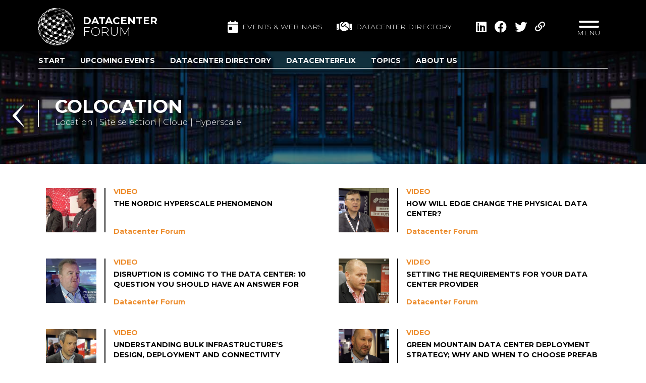

--- FILE ---
content_type: text/html; charset=UTF-8
request_url: https://www.datacenter-forum.com/topics/colocation?page=16
body_size: 10402
content:
<!DOCTYPE html>
<html lang="en" class="topics">

	<head>

		<!-- Google Tag Manager -->





		<!-- End Google Tag Manager -->

		<meta charset="utf-8">
		<meta name="viewport" content="width=device-width">

        <title>Colocation - Topics - Datacenter Forum</title>

		<link rel="apple-touch-icon" sizes="180x180" href="https://www.datacenter-forum.com/img/common/icon/apple-touch-icon.png">
		<link rel="icon" type="image/png" sizes="32x32" href="https://www.datacenter-forum.com/img/common/icon/favicon-32x32.png">
		<link rel="icon" type="image/png" sizes="16x16" href="https://www.datacenter-forum.com/img/common/icon/favicon-16x16.png">
		
		<meta name="msapplication-TileColor" content="#da532c">
		<meta name="theme-color" content="#ffffff">

		
		
		
		
					<meta property="title" content="Colocation - Topics - Datacenter Forum" />
		
		
		<script>if(!(window.Promise&&[].includes&&Object.assign&&window.Map)){document.write('<script src="https://cdn.polyfill.io/v2/polyfill.min.js"></scr'+'ipt>')}</script>

		
		
		
			<script src="/vendor/jquery/dist/jquery.min.js?id=dc5e7f18c8d36ac1d3d4"></script>
	<link rel="stylesheet" href="/vendor/galaxy/vendor/admintemplate/assets/plugins/bootstrap/css/bootstrap.min.css?id=f411c136e2bb302ada21">
	<script src="/vendor/galaxy/vendor/admintemplate/assets/plugins/bootstrap/js/bootstrap.min.js?id=3f47e8ffb395addec9f2"></script>
	<link rel="stylesheet" href="/vendor/@fortawesome/fontawesome-pro/css/all.min.css?id=21f9f9f41222c9f2acec">
	<link rel="stylesheet" href="/vendor/mmenu-js/dist/mmenu.css?id=5dfcd9c9feb2c8f90508">
	<link rel="stylesheet" href="/vendor/mburger-css/dist/mburger.css?id=76c606306697d9fcc67a">
	<script src="/vendor/owl.carousel/dist/owl.carousel.min.js?id=f416f9031fef25ae25ba"></script>
	<link rel="stylesheet" href="/vendor/owl.carousel/dist/assets/owl.carousel.min.css?id=b2752a850d44f5003662">
	<link rel="stylesheet" href="/vendor/swiper/swiper-bundle.min.css?id=2845ec55ea99279862ac">
	<link rel="stylesheet" href="/css/habitats/common.css?id=3cd00a77d96ed8ab22f4">
	<link rel="stylesheet" href="/css/habitats/website.css?id=34e13d5d585ae4f00ac3">
	<script src="/js/habitats/website/manifest.js?id=89712bc6d8c588400cae"></script>
	<script src="/js/habitats/website/vendor.js?id=14037a0e068da925b083"></script>
	<script src="/js/habitats/website/app.js?id=5945eb8bb06c4c28578c"></script>

		
                    <style>
                .oslochannel{
  background-color: #25047c;
  border: none;
  color: white;
  text-align: center;
  text-decoration: none;
  padding: 10px;
  width: 100%;
  border-radius: 5px;  display: inline-block;
  font-size: 16px;
}

.helsinkichannel{
  background-color: #cb4688;
  border: none;
  color: white;
  text-align: center;
  text-decoration: none;
  padding: 10px;
  width: 100%;
  border-radius: 5px;  display: inline-block;
  font-size: 16px;
}

.copenhagenchannel{
  background-color: #cb2f33;
  border: none;
  color: white;
  text-align: center;
  text-decoration: none;
  padding: 10px;
  width: 100%;
  border-radius: 5px;  display: inline-block;
  font-size: 16px;
}

.stockholmchannel{
  background-color: #a5c341;
  border: none;
  color: white;
  text-align: center;
  text-decoration: none;
  padding: 10px;
  width: 100%;
  border-radius: 5px;  display: inline-block;
  font-size: 16px;
}

*[class^=habitats-website-content-items-] ul {
    list-style-type: disc;
    margin-left: 1.25rem;
}

.search {
display:none;
    }

.xl\:tw-text-4xl {
    font-size: 2rem;
}

.searchIcon { display: none; }
            </style>
        
                    <!-- Google Tag Manager -->
		<script>(function(w,d,s,l,i){w[l]=w[l]||[];w[l].push({'gtm.start':
						new Date().getTime(),event:'gtm.js'});var f=d.getElementsByTagName(s)[0],
					j=d.createElement(s),dl=l!='dataLayer'?'&l='+l:'';j.async=true;j.src=
					'https://www.googletagmanager.com/gtm.js?id='+i+dl;f.parentNode.insertBefore(j,f);
			})(window,document,'script','dataLayer','GTM-PF35NWB');</script>
		<!-- End Google Tag Manager -->
        
	</head>

		<body class="galaxy::habitats-website-layouts-Main">

		<!-- Google Tag Manager (noscript) -->


		<!-- End Google Tag Manager (noscript) -->

		
		<div class="mmenu-wrap">

			<div class="wrapper" style="padding-top: 102px">

				
				<header class="galaxy::habitats-website-layouts-main-Header tw-bg-black tw-bg-opacity-75 md:tw-bg-opacity-100 tw-z-20">

	<div class="mobile-nav tw-fixed tw-top-0 tw-left-0 tw-right-0 tw-z-40 tw-bg-black md:tw-hidden tw-pt-3 tw-pb-1 tw-px-3 tw-flex tw-justify-between tw-items-center tw-w-full"
		 >

		<a class="logo tw-flex tw-flex-none tw-items-center tw-pb-3 tw-pr-4 hover:tw-no-underline tw-pr-2" href="/">
			<img class="img-fluid tw-w-12" src="/img/habitats/website/logo.svg" alt="Datacenter Forum" />
			<div class="text tw-flex tw-flex-col tw-text-white tw-pl-4 tw-uppercase">
				<span class="tw-font-bold tw-text-lg tw-m-0 tw-leading-none">Datacenter</span>
				<span class="tw-font-light tw-text-xl tw-leading-none">Forum</span>
			</div>
		</a>

		<a class="searchIcon tw-text-white tw-text-2xl tw-ml-auto tw-mr-2" href="">
			<i class="fas fa-search"></i>
		</a>

		<button type="button" class="hamburger hamburger--elastic js-hamburger mmenuToggler tw-flex tw-flex-col tw-mt-auto tw-leading-none focus:tw-outline-none" href="#second-menu">
			
			<span class="hamburger-box">
                <span class="hamburger-inner"></span>
				<span class="hamburger-outer"></span>
            </span>
		</button>

	</div>

	<div class="desktop-nav tw-fixed tw-bg-black tw-z-20 tw-top-0 tw-left-0 tw-right-0 tw-hidden md:tw-block tw-pt-4">
		<div class="tw-container md:tw-flex">

			<a class="logo tw-flex tw-items-center tw-pb-3 tw-pr-16 hover:tw-no-underline" href="/">
				<img class="img-fluid" src="/img/habitats/website/logo.svg" alt="Datacenter Forum" />
				<div class="text tw-flex tw-flex-col tw-text-white tw-pl-4 tw-uppercase">
					<span class="tw-font-bold tw-text-xl tw-m-0 tw-leading-none">Datacenter</span>
					<span class="tw-font-light tw-text-2xl tw-leading-none">Forum</span>
				</div>
			</a>

			<div class="tw-hidden lg:tw-block tw-ml-auto tw-my-auto tw-pb-3">
				<a class="tw-text-sm tw-inline-flex tw-items-center tw-text-white hover:tw-text-white hover:tw-no-underline tw-uppercase tw-mr-6" href="https://www.datacenter-forum.com/events">
					<i class="fas fa-calendar-day tw-text-2xl tw-mr-2"></i> Events & Webinars
				</a>

				<a class="tw-text-sm tw-inline-flex tw-items-center tw-text-white hover:tw-text-white hover:tw-no-underline tw-uppercase" href="https://www.datacenter-forum.com/datacenter-directory">
					<i class="fas fa-handshake tw-text-2xl tw-mr-2"></i> Datacenter directory
				</a>
			</div>

			<div class="tw-hidden md:tw-flex tw-items-center tw-ml-4 tw-mb-3 tw-pr-8">
				<ul
        class="habitats-website-layouts-main-Share tw-flex tw-items-center tw-list-none tw-bg-black tw-text-white tw-py-2 tw-px-4 tw-text-xl tw-pointer-events-auto tw-mb-0"
        data-ga-label="Theme"
        data-ga-value="Colocation">

    
    <li  class="tw-ml-4" >
        <a target="_blank" class="tw-text-white tw-text-2xl hover:tw-text-gray-500 hover:tw-no-underline fab fa-linkedin" data-ga-action="LinkedIn" href="https://www.linkedin.com/shareArticle?mini=true&amp;url=https://www.datacenter-forum.com/topics/colocation?page=16">
            <span class="tw-hidden">Share page on Linkedin</span>
        </a>
    </li>
    <li  class="tw-ml-4" >
        <a target="_blank" class="tw-text-white tw-text-2xl hover:tw-text-gray-500 hover:tw-no-underline fab fa-facebook" data-ga-action="Facebook" href="https://www.facebook.com/sharer/sharer.php?u=https://www.datacenter-forum.com/topics/colocation?page=16">
            <span class="tw-hidden">Share page on Facebook</span>
        </a>
    </li>
    <li  class="tw-ml-4" >
        <a target="_blank" class="tw-text-white tw-text-2xl hover:tw-text-gray-500 hover:tw-no-underline fab fa-twitter" data-ga-action="Twitter" href="https://twitter.com/share?url=https://www.datacenter-forum.com/topics/colocation?page=16">
            <span class="tw-hidden">Share page on Twitter</span>
        </a>
    </li>

    <li  class="tw-ml-4" >
        <a target="_blank" class="tw-text-white tw-text-md hover:tw-text-gray-500 hover:tw-no-underline tw-relative" data-ga-action="Link" href="https://www.datacenter-forum.com/topics/colocation?page=16">
            <i class="far fa-link"></i>
            <span class="tw-hidden tw-absolute tw-inline-block tw-text-white tw-py-2 tw-px-3 tw-text-sm tw-whitespace-no-wrap tw-bg-palette-lightblue tw-mr-10 success" style="margin-top: 1px; right: 100%">Link copied!</span>
        </a>
    </li>

</ul>
			</div>

			<div class="searchIcon tw-cursor-pointer tw-ml-auto md:tw-ml-0 tw-pb-3 tw-pr-8 tw-text-white tw-text-2xl tw-my-auto">
				<i class="fa fa-search"></i>
			</div>

			<button type="button" class="hamburger hamburger--elastic js-hamburger mmenuToggler tw-flex tw-flex-col" href="#second-menu">
				
				<span class="hamburger-box">
					<span class="hamburger-inner"></span>
				</span>
				<span class="tw-text-white tw-uppercase tw-text-sm">Menu</span>
			</button>

		</div>
	</div>


	<div class="dataCenter">

		<div class="slider tw--z-20">

										<div class="slide">
					<div class="img-bg-wrapper">
						<img class="img" src="/img/habitats/website/header_10_blur.jpg" alt="slider-image">
					</div>
				</div>
			
		</div>

		<div class="information tw-z-10">
			<div class="tw-container">

								<div class="tw-py-4 tw-pb-8">

											<div
        class="themeslider sticky-top tw-fixed tw-z-30 tw-w-full tw-left-0 tw-right-0 tw-bg-black tw-bg-opacity-50 tw-py-2"
        style="top: 102px">
        <div class="tw-container tw-relative">
            <div
                class="swiper1 tw-border tw-border-l-0 tw-border-r-0 tw-border-solid tw-border-t-0 tw-border-white tw-flex tw-mx-4">

                <div class="arrow tw-relative lg:tw-absolute arrowLeftWrapper">

                    <div class="swiper-button-prev arrowLeft" slot="button-prev"></div>

                </div>

                <!-- Slider main container -->
                <div class="swiper-container">
                    <!-- Additional required wrapper -->
                    <div class="swiper-wrapper">
                        <!-- Slides -->
                                                    <div class="swiper-slide" style="margin-right: 30px;">
                                <a
                                                                        class="item tw-pb-1 tw-font-bold tw-text-md tw-text-white hover:tw-text-white
                                    hover:tw-no-underline tw-uppercase
                                    
                                        "
                                    href="/">
                                    Start
                                </a>
                            </div>
                                                    <div class="swiper-slide" style="margin-right: 30px;">
                                <a
                                                                        class="item tw-pb-1 tw-font-bold tw-text-md tw-text-white hover:tw-text-white
                                    hover:tw-no-underline tw-uppercase
                                    
                                        "
                                    href="/events">
                                    Upcoming Events
                                </a>
                            </div>
                                                    <div class="swiper-slide" style="margin-right: 30px;">
                                <a
                                                                        class="item tw-pb-1 tw-font-bold tw-text-md tw-text-white hover:tw-text-white
                                    hover:tw-no-underline tw-uppercase
                                    
                                        "
                                    href="/datacenter-directory">
                                    Datacenter Directory
                                </a>
                            </div>
                                                    <div class="swiper-slide" style="margin-right: 30px;">
                                <a
                                                                        class="item tw-pb-1 tw-font-bold tw-text-md tw-text-white hover:tw-text-white
                                    hover:tw-no-underline tw-uppercase
                                    
                                        "
                                    href="/datacenterflix">
                                    DatacenterFlix
                                </a>
                            </div>
                                                    <div class="swiper-slide" style="margin-right: 30px;">
                                <a
                                                                        class="item tw-pb-1 tw-font-bold tw-text-md tw-text-white hover:tw-text-white
                                    hover:tw-no-underline tw-uppercase
                                    
                                        "
                                    href="/topics">
                                    Topics
                                </a>
                            </div>
                                                    <div class="swiper-slide" style="margin-right: 30px;">
                                <a
                                                                        class="item tw-pb-1 tw-font-bold tw-text-md tw-text-white hover:tw-text-white
                                    hover:tw-no-underline tw-uppercase
                                    
                                        "
                                    href="/about-us">
                                    About us
                                </a>
                            </div>
                        
                    </div>
                </div>

                <div class="arrow tw-relative lg:tw-absolute arrowRightWrapper">

                    <div class="swiper-button-next arrowRight" slot="button-next"></div>

                </div>
            </div>
        </div>
    </div>

    <div class="tw-mt-6 tw-mb-12"></div>

    <script>

        if (location.hash) {
            setTimeout(function () {

                window.scrollTo(0, 0);
            }, 1);
        }

    </script>


<div class="galaxy::habitats-website-partials-header-Theme news-header-wrapper tw-py-8">

    <div class="tw-flex">

        <div class="tw-w-full">

            <a href="https://www.datacenter-forum.com"
               class="tw-pointer-events-none hover:tw-no-underline">

                <div class="arrowLeft tw-relative">

                    <div class="text tw-text-white borderedLeft tw-border-white tw-pl-8 tw-flex tw-flex-nowrap tw-flex-col">
                        <h1 class="tw-uppercase tw-font-bold tw-text-4xl tw-w-full">Colocation</h1>
                        <p class="tw-w-full">Location | Site selection | Cloud | Hyperscale</p>
                        <div class="tw-w-full"></div>
                    </div>

                </div>

            </a>

        </div>

    </div>

</div>
					
					
				</div>
				
			</div>
		</div>

	</div>

</header>

				<div class="galaxy::habitats-website-layouts-main-Secondmenu tw-fixed tw-h-64 tw-w-full tw-z-30" style="display: none;">

    

    <div class="dataCenter">

        <div class="slider">

                                        <div class="slide">
                    <div class="img-bg-wrapper">
                        <img class="img" src="/img/habitats/website/header_10_blur.jpg">
                    </div>
                </div>
            
        </div>

        <div class="information">

            <div class="tw-container tw-pt-4 tw-pb-8">

                <div class="menu">

                    <nav class="galaxy::habitats-website-partials-Menu"  data-style="ul">
	<ul class="galaxy::habitats-website-partials-menu-LevelUl list-unstyled  tw-flex ">

	
	
		<li  class="tw-w-full" >

			
			<a href="/"  class="font-weight-bold tw-text-center" >
									<div class="tw-relative icon">
						<img class="img-fluid small tw-h-8 md:tw-h-16" src="/storage/media/572/ARATZ2aCFLDrQFps1yHGNHFA9JNJlrf6AoXiEDA6.png"  alt="Datacenter Forum news, knowledge, inspiration &amp; events" >
					</div>
								Start
			</a>

			
			
		</li>

	
		<li  class="tw-w-full" >

			
			<a href="/events"  class="font-weight-bold tw-text-center" >
									<div class="tw-relative icon">
						<img class="img-fluid small tw-h-8 md:tw-h-16" src="/storage/media/573/giVd4Qe8iP8MhIhS0m6CKi5z8xv2b2nYDkZocqWz.png"  alt="Data center forum Events &amp; webinars" >
					</div>
								Upcoming Events
			</a>

			
			
		</li>

	
		<li  class="tw-w-full" >

			
			<a href="/topics"  class="font-weight-bold tw-text-center" >
									<div class="tw-relative icon">
						<img class="img-fluid small tw-h-8 md:tw-h-16" src="/storage/media/574/AKh2IAuh6FpCSxm35kDOxnrZCI9sr5Zff91hueom.png"  alt="Datacenter Forum topics" >
					</div>
								Topics
			</a>

			
			
		</li>

	
		<li  class="tw-w-full" >

			
			<a href="/datacenter-directory"  class="font-weight-bold tw-text-center" >
									<div class="tw-relative icon">
						<img class="img-fluid small tw-h-8 md:tw-h-16" src="/storage/media/575/zlrV2E3dkmu6XYLCoHP1BTESrUTa827Jyd3exfLe.png"  alt="Data center directory - who&#039;s who in the datacenter industry" >
					</div>
								Datacenter Directory
			</a>

			
			
		</li>

	
		<li  class="tw-w-full" >

			
			<a href="/about-us"  class="font-weight-bold tw-text-center" >
									<div class="tw-relative icon">
						<img class="img-fluid small tw-h-8 md:tw-h-16" src="/storage/media/581/pUqGJIsa68NdaApQZJGEjTgYNFPihEHDWxmqzn91.png"  alt="about Datacenter Forum" >
					</div>
								About us
			</a>

			
			
		</li>

	
		<li  class="tw-w-full" >

			
			<a href="/training"  class="font-weight-bold tw-text-center" >
									<div class="tw-relative icon">
						<img class="img-fluid small tw-h-8 md:tw-h-16" src="/storage/media/577/wXqhXMgcUDXIZpiT6Nhk2HBE0a0MlSh403L0q5YM.png"  alt="Datacenter Forum Training" >
					</div>
								Training
			</a>

			
			
		</li>

	
		<li  class="tw-w-full" >

			
			<a href="/partner-up"  class="font-weight-bold tw-text-center" >
									<div class="tw-relative icon">
						<img class="img-fluid small tw-h-8 md:tw-h-16" src="/storage/media/578/HlCnnDlZL8ykJVyDd8oC1iCZwssUXWPu4cY3gBCq.png"  alt="Partner up" >
					</div>
								Partner up
			</a>

			
			
		</li>

	
		<li  class="tw-w-full" >

			
			<a href="/datacenterflix"  class="font-weight-bold tw-text-center" >
									<div class="tw-relative icon">
						<img class="img-fluid small tw-h-8 md:tw-h-16" src="/storage/media/719/channel.png"  alt="Datacenter Forum video channels" >
					</div>
								DatacenterFlix
			</a>

			
			
		</li>

	
</ul>
</nav>

                    

                </div>

            </div>

        </div>

    </div>

</div>

				

				
				<div class="main">
					    <div class="habitats-website-modules-theme-Show tw-my-12">

        <div class="tw-container">

            
                <div class="itemGrid tw-grid tw-grid-cols-1 lg:tw-grid-cols-2">

                                            <div class="item small">

                            <div class="hover:tw-no-underline hover:tw-shadow-sm">

                                <div class="galaxy::habitats-website-partials-ContentItem small contentItem tw-h-full tw-flex tw-flex-col ">

    
            <div class="tw-pb-4 tw-px-4">

    <div class="gridLayout tw-items-start tw-mb-4 tw-block hover:tw-text-black tw-text-black hover:tw-no-underline">

        <a class="tw-block tw-h-0 tw-mr-4 tw-pl-25 tw-pt-22 tw-relative tw-w-0"
           href="/datacenter-forum/the-nordic-hyperscale-phenomenon">

            
                
                    <img
            class="galaxy::common-Media lazyload tw-max-w-full tw-max-h-full contain tw-absolute tw-w-full tw-h-full tw-object-cover tw-object-center tw-inset-0"

            data-sizes="auto"
            data-srcset="https://www.datacenter-forum.com/storage/media/466/responsive-images/d5d5c3ccb0fa1ff3d4079ca64f663a89c2a3f1d1___medialibrary_original_1920_1080.jpg 1920w 1080h, https://www.datacenter-forum.com/storage/media/466/responsive-images/d5d5c3ccb0fa1ff3d4079ca64f663a89c2a3f1d1___medialibrary_original_1717_965.jpg 1717w 965h, https://www.datacenter-forum.com/storage/media/466/responsive-images/d5d5c3ccb0fa1ff3d4079ca64f663a89c2a3f1d1___medialibrary_original_1536_864.jpg 1536w 864h, https://www.datacenter-forum.com/storage/media/466/responsive-images/d5d5c3ccb0fa1ff3d4079ca64f663a89c2a3f1d1___medialibrary_original_1373_772.jpg 1373w 772h, https://www.datacenter-forum.com/storage/media/466/responsive-images/d5d5c3ccb0fa1ff3d4079ca64f663a89c2a3f1d1___medialibrary_original_1228_690.jpg 1228w 690h, https://www.datacenter-forum.com/storage/media/466/responsive-images/d5d5c3ccb0fa1ff3d4079ca64f663a89c2a3f1d1___medialibrary_original_1099_618.jpg 1099w 618h, https://www.datacenter-forum.com/storage/media/466/responsive-images/d5d5c3ccb0fa1ff3d4079ca64f663a89c2a3f1d1___medialibrary_original_983_552.jpg 983w 552h, https://www.datacenter-forum.com/storage/media/466/responsive-images/d5d5c3ccb0fa1ff3d4079ca64f663a89c2a3f1d1___medialibrary_original_879_494.jpg 879w 494h, https://www.datacenter-forum.com/storage/media/466/responsive-images/d5d5c3ccb0fa1ff3d4079ca64f663a89c2a3f1d1___medialibrary_original_786_442.jpg 786w 442h, https://www.datacenter-forum.com/storage/media/466/responsive-images/d5d5c3ccb0fa1ff3d4079ca64f663a89c2a3f1d1___medialibrary_original_703_395.jpg 703w 395h, https://www.datacenter-forum.com/storage/media/466/responsive-images/d5d5c3ccb0fa1ff3d4079ca64f663a89c2a3f1d1___medialibrary_original_629_353.jpg 629w 353h, https://www.datacenter-forum.com/storage/media/466/responsive-images/d5d5c3ccb0fa1ff3d4079ca64f663a89c2a3f1d1___medialibrary_original_562_316.jpg 562w 316h, https://www.datacenter-forum.com/storage/media/466/responsive-images/d5d5c3ccb0fa1ff3d4079ca64f663a89c2a3f1d1___medialibrary_original_503_282.jpg 503w 282h, https://www.datacenter-forum.com/storage/media/466/responsive-images/d5d5c3ccb0fa1ff3d4079ca64f663a89c2a3f1d1___medialibrary_original_450_253.jpg 450w 253h, https://www.datacenter-forum.com/storage/media/466/responsive-images/d5d5c3ccb0fa1ff3d4079ca64f663a89c2a3f1d1___medialibrary_original_350_196.jpg 350w 196h, https://www.datacenter-forum.com/storage/media/466/responsive-images/d5d5c3ccb0fa1ff3d4079ca64f663a89c2a3f1d1___medialibrary_original_250_140.jpg 250w 140h, https://www.datacenter-forum.com/storage/media/466/responsive-images/d5d5c3ccb0fa1ff3d4079ca64f663a89c2a3f1d1___medialibrary_original_150_84.jpg 150w 84h, https://www.datacenter-forum.com/storage/media/466/responsive-images/d5d5c3ccb0fa1ff3d4079ca64f663a89c2a3f1d1___medialibrary_original_50_28.jpg 50w 28h"
            width="1920"
            height="1080"

            src="[data-uri]"

            draggable="false"

             alt="The Nordic Hyperscale Phenomenon"  />


                
            
        </a>

        <div class="tw-h-full tw-relative small borderedLeft tw-flex tw-flex-col tw-font-bold tw-text-lg tw-leading-6 tw-pr-2">

            <a class="tw-block tw-text-palette-orange hover:tw-text-palette-orange hover:tw-no-underline tw-uppercase tw-mb-1 tw-text-sm tw-font-bold tw-uppercase tw-pl-4"
               href="/datacenter-forum/the-nordic-hyperscale-phenomenon">
                Video
            </a>

            <a class="title tw-uppercase tw-text-xs md:tw-text-sm tw-leading-none md:tw-leading-5 tw-pl-4 tw-leading-5 tw-text-black hover:tw-text-black hover:tw-no-underline"
               href="/datacenter-forum/the-nordic-hyperscale-phenomenon">
                The Nordic Hyperscale Phenomenon
            </a>

            <a href="/datacenter-directory/datacenter-forum"
       class="company tw-pl-4 tw-inline-flex tw-mt-auto tw-mt-4 tw-text-sm tw-pr-5 tw-font-bold tw-text-palette-orange hover:tw-text-palette-orange hover:tw-no-underline tw-leading-4">
        <span>Datacenter Forum</span>
    </a>


        </div>

    </div>

</div>    
</div>
                            </div>

                        </div>
                                            <div class="item small">

                            <div class="hover:tw-no-underline hover:tw-shadow-sm">

                                <div class="galaxy::habitats-website-partials-ContentItem small contentItem tw-h-full tw-flex tw-flex-col ">

    
            <div class="tw-pb-4 tw-px-4">

    <div class="gridLayout tw-items-start tw-mb-4 tw-block hover:tw-text-black tw-text-black hover:tw-no-underline">

        <a class="tw-block tw-h-0 tw-mr-4 tw-pl-25 tw-pt-22 tw-relative tw-w-0"
           href="/datacenter-forum/how-will-edge-change-the-physical-data-center">

            
                
                    <img
            class="galaxy::common-Media lazyload tw-max-w-full tw-max-h-full contain tw-absolute tw-w-full tw-h-full tw-object-cover tw-object-center tw-inset-0"

            data-sizes="auto"
            data-srcset="https://www.datacenter-forum.com/storage/media/265/responsive-images/Derek-Webster-COP19___medialibrary_original_1920_1118.png 1920w 1118h, https://www.datacenter-forum.com/storage/media/265/responsive-images/Derek-Webster-COP19___medialibrary_original_1717_999.png 1717w 999h, https://www.datacenter-forum.com/storage/media/265/responsive-images/Derek-Webster-COP19___medialibrary_original_1536_894.png 1536w 894h, https://www.datacenter-forum.com/storage/media/265/responsive-images/Derek-Webster-COP19___medialibrary_original_1373_799.png 1373w 799h, https://www.datacenter-forum.com/storage/media/265/responsive-images/Derek-Webster-COP19___medialibrary_original_1228_715.png 1228w 715h, https://www.datacenter-forum.com/storage/media/265/responsive-images/Derek-Webster-COP19___medialibrary_original_1099_639.png 1099w 639h, https://www.datacenter-forum.com/storage/media/265/responsive-images/Derek-Webster-COP19___medialibrary_original_983_572.png 983w 572h, https://www.datacenter-forum.com/storage/media/265/responsive-images/Derek-Webster-COP19___medialibrary_original_879_511.png 879w 511h, https://www.datacenter-forum.com/storage/media/265/responsive-images/Derek-Webster-COP19___medialibrary_original_786_457.png 786w 457h, https://www.datacenter-forum.com/storage/media/265/responsive-images/Derek-Webster-COP19___medialibrary_original_703_409.png 703w 409h, https://www.datacenter-forum.com/storage/media/265/responsive-images/Derek-Webster-COP19___medialibrary_original_629_366.png 629w 366h, https://www.datacenter-forum.com/storage/media/265/responsive-images/Derek-Webster-COP19___medialibrary_original_562_327.png 562w 327h, https://www.datacenter-forum.com/storage/media/265/responsive-images/Derek-Webster-COP19___medialibrary_original_503_292.png 503w 292h, https://www.datacenter-forum.com/storage/media/265/responsive-images/Derek-Webster-COP19___medialibrary_original_450_262.png 450w 262h, https://www.datacenter-forum.com/storage/media/265/responsive-images/Derek-Webster-COP19___medialibrary_original_350_203.png 350w 203h, https://www.datacenter-forum.com/storage/media/265/responsive-images/Derek-Webster-COP19___medialibrary_original_250_145.png 250w 145h, https://www.datacenter-forum.com/storage/media/265/responsive-images/Derek-Webster-COP19___medialibrary_original_150_87.png 150w 87h, https://www.datacenter-forum.com/storage/media/265/responsive-images/Derek-Webster-COP19___medialibrary_original_50_29.png 50w 29h"
            width="1920"
            height="1118"

            src="[data-uri]"

            draggable="false"

             alt="How will Edge change the Physical Data center?"  />


                
            
        </a>

        <div class="tw-h-full tw-relative small borderedLeft tw-flex tw-flex-col tw-font-bold tw-text-lg tw-leading-6 tw-pr-2">

            <a class="tw-block tw-text-palette-orange hover:tw-text-palette-orange hover:tw-no-underline tw-uppercase tw-mb-1 tw-text-sm tw-font-bold tw-uppercase tw-pl-4"
               href="/datacenter-forum/how-will-edge-change-the-physical-data-center">
                Video
            </a>

            <a class="title tw-uppercase tw-text-xs md:tw-text-sm tw-leading-none md:tw-leading-5 tw-pl-4 tw-leading-5 tw-text-black hover:tw-text-black hover:tw-no-underline"
               href="/datacenter-forum/how-will-edge-change-the-physical-data-center">
                How will Edge change the Physical Data center?
            </a>

            <a href="/datacenter-directory/datacenter-forum"
       class="company tw-pl-4 tw-inline-flex tw-mt-auto tw-mt-4 tw-text-sm tw-pr-5 tw-font-bold tw-text-palette-orange hover:tw-text-palette-orange hover:tw-no-underline tw-leading-4">
        <span>Datacenter Forum</span>
    </a>


        </div>

    </div>

</div>    
</div>
                            </div>

                        </div>
                                            <div class="item small">

                            <div class="hover:tw-no-underline hover:tw-shadow-sm">

                                <div class="galaxy::habitats-website-partials-ContentItem small contentItem tw-h-full tw-flex tw-flex-col ">

    
            <div class="tw-pb-4 tw-px-4">

    <div class="gridLayout tw-items-start tw-mb-4 tw-block hover:tw-text-black tw-text-black hover:tw-no-underline">

        <a class="tw-block tw-h-0 tw-mr-4 tw-pl-25 tw-pt-22 tw-relative tw-w-0"
           href="/datacenter-forum/disruption-is-coming-to-the-data-center-10-question-you-should-have-an-answer-for">

            
                
                    <img
            class="galaxy::common-Media lazyload tw-max-w-full tw-max-h-full contain tw-absolute tw-w-full tw-h-full tw-object-cover tw-object-center tw-inset-0"

            data-sizes="auto"
            data-srcset="https://www.datacenter-forum.com/storage/media/238/responsive-images/Phil-Collerton___medialibrary_original_1920_1073.png 1920w 1073h, https://www.datacenter-forum.com/storage/media/238/responsive-images/Phil-Collerton___medialibrary_original_1717_959.png 1717w 959h, https://www.datacenter-forum.com/storage/media/238/responsive-images/Phil-Collerton___medialibrary_original_1536_858.png 1536w 858h, https://www.datacenter-forum.com/storage/media/238/responsive-images/Phil-Collerton___medialibrary_original_1373_767.png 1373w 767h, https://www.datacenter-forum.com/storage/media/238/responsive-images/Phil-Collerton___medialibrary_original_1228_686.png 1228w 686h, https://www.datacenter-forum.com/storage/media/238/responsive-images/Phil-Collerton___medialibrary_original_1099_614.png 1099w 614h, https://www.datacenter-forum.com/storage/media/238/responsive-images/Phil-Collerton___medialibrary_original_983_549.png 983w 549h, https://www.datacenter-forum.com/storage/media/238/responsive-images/Phil-Collerton___medialibrary_original_879_491.png 879w 491h, https://www.datacenter-forum.com/storage/media/238/responsive-images/Phil-Collerton___medialibrary_original_786_439.png 786w 439h, https://www.datacenter-forum.com/storage/media/238/responsive-images/Phil-Collerton___medialibrary_original_703_392.png 703w 392h, https://www.datacenter-forum.com/storage/media/238/responsive-images/Phil-Collerton___medialibrary_original_629_351.png 629w 351h, https://www.datacenter-forum.com/storage/media/238/responsive-images/Phil-Collerton___medialibrary_original_562_314.png 562w 314h, https://www.datacenter-forum.com/storage/media/238/responsive-images/Phil-Collerton___medialibrary_original_503_281.png 503w 281h, https://www.datacenter-forum.com/storage/media/238/responsive-images/Phil-Collerton___medialibrary_original_450_251.png 450w 251h, https://www.datacenter-forum.com/storage/media/238/responsive-images/Phil-Collerton___medialibrary_original_350_195.png 350w 195h, https://www.datacenter-forum.com/storage/media/238/responsive-images/Phil-Collerton___medialibrary_original_250_139.png 250w 139h, https://www.datacenter-forum.com/storage/media/238/responsive-images/Phil-Collerton___medialibrary_original_150_83.png 150w 83h, https://www.datacenter-forum.com/storage/media/238/responsive-images/Phil-Collerton___medialibrary_original_50_27.png 50w 27h"
            width="1920"
            height="1073"

            src="[data-uri]"

            draggable="false"

             alt="Disruption is coming to the data center: 10 question you should have an answer for"  />


                
            
        </a>

        <div class="tw-h-full tw-relative small borderedLeft tw-flex tw-flex-col tw-font-bold tw-text-lg tw-leading-6 tw-pr-2">

            <a class="tw-block tw-text-palette-orange hover:tw-text-palette-orange hover:tw-no-underline tw-uppercase tw-mb-1 tw-text-sm tw-font-bold tw-uppercase tw-pl-4"
               href="/datacenter-forum/disruption-is-coming-to-the-data-center-10-question-you-should-have-an-answer-for">
                Video
            </a>

            <a class="title tw-uppercase tw-text-xs md:tw-text-sm tw-leading-none md:tw-leading-5 tw-pl-4 tw-leading-5 tw-text-black hover:tw-text-black hover:tw-no-underline"
               href="/datacenter-forum/disruption-is-coming-to-the-data-center-10-question-you-should-have-an-answer-for">
                Disruption is coming to the data center: 10 question you should have an answer for
            </a>

            <a href="/datacenter-directory/datacenter-forum"
       class="company tw-pl-4 tw-inline-flex tw-mt-auto tw-mt-4 tw-text-sm tw-pr-5 tw-font-bold tw-text-palette-orange hover:tw-text-palette-orange hover:tw-no-underline tw-leading-4">
        <span>Datacenter Forum</span>
    </a>


        </div>

    </div>

</div>    
</div>
                            </div>

                        </div>
                                            <div class="item small">

                            <div class="hover:tw-no-underline hover:tw-shadow-sm">

                                <div class="galaxy::habitats-website-partials-ContentItem small contentItem tw-h-full tw-flex tw-flex-col ">

    
            <div class="tw-pb-4 tw-px-4">

    <div class="gridLayout tw-items-start tw-mb-4 tw-block hover:tw-text-black tw-text-black hover:tw-no-underline">

        <a class="tw-block tw-h-0 tw-mr-4 tw-pl-25 tw-pt-22 tw-relative tw-w-0"
           href="/datacenter-forum/setting-the-requirements-for-your-data-center-provider">

            
                
                    <img
            class="galaxy::common-Media lazyload tw-max-w-full tw-max-h-full contain tw-absolute tw-w-full tw-h-full tw-object-cover tw-object-center tw-inset-0"

            data-sizes="auto"
            data-srcset="https://www.datacenter-forum.com/storage/media/246/responsive-images/Seppo-Ihalainen___medialibrary_original_1920_1081.png 1920w 1081h, https://www.datacenter-forum.com/storage/media/246/responsive-images/Seppo-Ihalainen___medialibrary_original_1717_966.png 1717w 966h, https://www.datacenter-forum.com/storage/media/246/responsive-images/Seppo-Ihalainen___medialibrary_original_1536_864.png 1536w 864h, https://www.datacenter-forum.com/storage/media/246/responsive-images/Seppo-Ihalainen___medialibrary_original_1373_773.png 1373w 773h, https://www.datacenter-forum.com/storage/media/246/responsive-images/Seppo-Ihalainen___medialibrary_original_1228_691.png 1228w 691h, https://www.datacenter-forum.com/storage/media/246/responsive-images/Seppo-Ihalainen___medialibrary_original_1099_618.png 1099w 618h, https://www.datacenter-forum.com/storage/media/246/responsive-images/Seppo-Ihalainen___medialibrary_original_983_553.png 983w 553h, https://www.datacenter-forum.com/storage/media/246/responsive-images/Seppo-Ihalainen___medialibrary_original_879_494.png 879w 494h, https://www.datacenter-forum.com/storage/media/246/responsive-images/Seppo-Ihalainen___medialibrary_original_786_442.png 786w 442h, https://www.datacenter-forum.com/storage/media/246/responsive-images/Seppo-Ihalainen___medialibrary_original_703_395.png 703w 395h, https://www.datacenter-forum.com/storage/media/246/responsive-images/Seppo-Ihalainen___medialibrary_original_629_354.png 629w 354h, https://www.datacenter-forum.com/storage/media/246/responsive-images/Seppo-Ihalainen___medialibrary_original_562_316.png 562w 316h, https://www.datacenter-forum.com/storage/media/246/responsive-images/Seppo-Ihalainen___medialibrary_original_503_283.png 503w 283h, https://www.datacenter-forum.com/storage/media/246/responsive-images/Seppo-Ihalainen___medialibrary_original_450_253.png 450w 253h, https://www.datacenter-forum.com/storage/media/246/responsive-images/Seppo-Ihalainen___medialibrary_original_350_197.png 350w 197h, https://www.datacenter-forum.com/storage/media/246/responsive-images/Seppo-Ihalainen___medialibrary_original_250_140.png 250w 140h, https://www.datacenter-forum.com/storage/media/246/responsive-images/Seppo-Ihalainen___medialibrary_original_150_84.png 150w 84h, https://www.datacenter-forum.com/storage/media/246/responsive-images/Seppo-Ihalainen___medialibrary_original_50_28.png 50w 28h"
            width="1920"
            height="1081"

            src="[data-uri]"

            draggable="false"

             alt="Setting the requirements for your data center provider"  />


                
            
        </a>

        <div class="tw-h-full tw-relative small borderedLeft tw-flex tw-flex-col tw-font-bold tw-text-lg tw-leading-6 tw-pr-2">

            <a class="tw-block tw-text-palette-orange hover:tw-text-palette-orange hover:tw-no-underline tw-uppercase tw-mb-1 tw-text-sm tw-font-bold tw-uppercase tw-pl-4"
               href="/datacenter-forum/setting-the-requirements-for-your-data-center-provider">
                Video
            </a>

            <a class="title tw-uppercase tw-text-xs md:tw-text-sm tw-leading-none md:tw-leading-5 tw-pl-4 tw-leading-5 tw-text-black hover:tw-text-black hover:tw-no-underline"
               href="/datacenter-forum/setting-the-requirements-for-your-data-center-provider">
                Setting the requirements for your data center provider
            </a>

            <a href="/datacenter-directory/datacenter-forum"
       class="company tw-pl-4 tw-inline-flex tw-mt-auto tw-mt-4 tw-text-sm tw-pr-5 tw-font-bold tw-text-palette-orange hover:tw-text-palette-orange hover:tw-no-underline tw-leading-4">
        <span>Datacenter Forum</span>
    </a>


        </div>

    </div>

</div>    
</div>
                            </div>

                        </div>
                                            <div class="item small">

                            <div class="hover:tw-no-underline hover:tw-shadow-sm">

                                <div class="galaxy::habitats-website-partials-ContentItem small contentItem tw-h-full tw-flex tw-flex-col ">

    
            <div class="tw-pb-4 tw-px-4">

    <div class="gridLayout tw-items-start tw-mb-4 tw-block hover:tw-text-black tw-text-black hover:tw-no-underline">

        <a class="tw-block tw-h-0 tw-mr-4 tw-pl-25 tw-pt-22 tw-relative tw-w-0"
           href="/bulk-infrastructure/understanding-bulk-infrastructures-design-deployment-and-connectivity-strategy">

            
                
                    <img
            class="galaxy::common-Media lazyload tw-max-w-full tw-max-h-full contain tw-absolute tw-w-full tw-h-full tw-object-cover tw-object-center tw-inset-0"

            data-sizes="auto"
            data-srcset="https://www.datacenter-forum.com/storage/media/231/responsive-images/Jon-Gravak___medialibrary_original_1920_1076.png 1920w 1076h, https://www.datacenter-forum.com/storage/media/231/responsive-images/Jon-Gravak___medialibrary_original_1717_962.png 1717w 962h, https://www.datacenter-forum.com/storage/media/231/responsive-images/Jon-Gravak___medialibrary_original_1536_860.png 1536w 860h, https://www.datacenter-forum.com/storage/media/231/responsive-images/Jon-Gravak___medialibrary_original_1373_769.png 1373w 769h, https://www.datacenter-forum.com/storage/media/231/responsive-images/Jon-Gravak___medialibrary_original_1228_688.png 1228w 688h, https://www.datacenter-forum.com/storage/media/231/responsive-images/Jon-Gravak___medialibrary_original_1099_615.png 1099w 615h, https://www.datacenter-forum.com/storage/media/231/responsive-images/Jon-Gravak___medialibrary_original_983_550.png 983w 550h, https://www.datacenter-forum.com/storage/media/231/responsive-images/Jon-Gravak___medialibrary_original_879_492.png 879w 492h, https://www.datacenter-forum.com/storage/media/231/responsive-images/Jon-Gravak___medialibrary_original_786_440.png 786w 440h, https://www.datacenter-forum.com/storage/media/231/responsive-images/Jon-Gravak___medialibrary_original_703_393.png 703w 393h, https://www.datacenter-forum.com/storage/media/231/responsive-images/Jon-Gravak___medialibrary_original_629_352.png 629w 352h, https://www.datacenter-forum.com/storage/media/231/responsive-images/Jon-Gravak___medialibrary_original_562_314.png 562w 314h, https://www.datacenter-forum.com/storage/media/231/responsive-images/Jon-Gravak___medialibrary_original_503_281.png 503w 281h, https://www.datacenter-forum.com/storage/media/231/responsive-images/Jon-Gravak___medialibrary_original_450_252.png 450w 252h, https://www.datacenter-forum.com/storage/media/231/responsive-images/Jon-Gravak___medialibrary_original_350_196.png 350w 196h, https://www.datacenter-forum.com/storage/media/231/responsive-images/Jon-Gravak___medialibrary_original_250_140.png 250w 140h, https://www.datacenter-forum.com/storage/media/231/responsive-images/Jon-Gravak___medialibrary_original_150_84.png 150w 84h, https://www.datacenter-forum.com/storage/media/231/responsive-images/Jon-Gravak___medialibrary_original_50_28.png 50w 28h"
            width="1920"
            height="1076"

            src="[data-uri]"

            draggable="false"

             alt="Understanding Bulk Infrastructure’s Design, Deployment and Connectivity Strategy"  />


                
            
        </a>

        <div class="tw-h-full tw-relative small borderedLeft tw-flex tw-flex-col tw-font-bold tw-text-lg tw-leading-6 tw-pr-2">

            <a class="tw-block tw-text-palette-orange hover:tw-text-palette-orange hover:tw-no-underline tw-uppercase tw-mb-1 tw-text-sm tw-font-bold tw-uppercase tw-pl-4"
               href="/bulk-infrastructure/understanding-bulk-infrastructures-design-deployment-and-connectivity-strategy">
                Video
            </a>

            <a class="title tw-uppercase tw-text-xs md:tw-text-sm tw-leading-none md:tw-leading-5 tw-pl-4 tw-leading-5 tw-text-black hover:tw-text-black hover:tw-no-underline"
               href="/bulk-infrastructure/understanding-bulk-infrastructures-design-deployment-and-connectivity-strategy">
                Understanding Bulk Infrastructure’s Design, Deployment and Connectivity Strategy
            </a>

            <a href="/datacenter-directory/bulk-infrastructure"
       class="company tw-pl-4 tw-inline-flex tw-mt-auto tw-mt-4 tw-text-sm tw-pr-5 tw-font-bold tw-text-palette-orange hover:tw-text-palette-orange hover:tw-no-underline tw-leading-4">
        <span>Bulk Infrastructure</span>
    </a>


        </div>

    </div>

</div>    
</div>
                            </div>

                        </div>
                                            <div class="item small">

                            <div class="hover:tw-no-underline hover:tw-shadow-sm">

                                <div class="galaxy::habitats-website-partials-ContentItem small contentItem tw-h-full tw-flex tw-flex-col ">

    
            <div class="tw-pb-4 tw-px-4">

    <div class="gridLayout tw-items-start tw-mb-4 tw-block hover:tw-text-black tw-text-black hover:tw-no-underline">

        <a class="tw-block tw-h-0 tw-mr-4 tw-pl-25 tw-pt-22 tw-relative tw-w-0"
           href="/datacenter-forum/green-mountain-data-center-deployment-strategy-why-and-when-to-choose-prefab-or-traditional">

            
                
                    <img
            class="galaxy::common-Media lazyload tw-max-w-full tw-max-h-full contain tw-absolute tw-w-full tw-h-full tw-object-cover tw-object-center tw-inset-0"

            data-sizes="auto"
            data-srcset="https://www.datacenter-forum.com/storage/media/233/responsive-images/Tor-Krystian-Gyland___medialibrary_original_1920_1058.png 1920w 1058h, https://www.datacenter-forum.com/storage/media/233/responsive-images/Tor-Krystian-Gyland___medialibrary_original_1717_946.png 1717w 946h, https://www.datacenter-forum.com/storage/media/233/responsive-images/Tor-Krystian-Gyland___medialibrary_original_1536_846.png 1536w 846h, https://www.datacenter-forum.com/storage/media/233/responsive-images/Tor-Krystian-Gyland___medialibrary_original_1373_756.png 1373w 756h, https://www.datacenter-forum.com/storage/media/233/responsive-images/Tor-Krystian-Gyland___medialibrary_original_1228_676.png 1228w 676h, https://www.datacenter-forum.com/storage/media/233/responsive-images/Tor-Krystian-Gyland___medialibrary_original_1099_605.png 1099w 605h, https://www.datacenter-forum.com/storage/media/233/responsive-images/Tor-Krystian-Gyland___medialibrary_original_983_541.png 983w 541h, https://www.datacenter-forum.com/storage/media/233/responsive-images/Tor-Krystian-Gyland___medialibrary_original_879_484.png 879w 484h, https://www.datacenter-forum.com/storage/media/233/responsive-images/Tor-Krystian-Gyland___medialibrary_original_786_433.png 786w 433h, https://www.datacenter-forum.com/storage/media/233/responsive-images/Tor-Krystian-Gyland___medialibrary_original_703_387.png 703w 387h, https://www.datacenter-forum.com/storage/media/233/responsive-images/Tor-Krystian-Gyland___medialibrary_original_629_346.png 629w 346h, https://www.datacenter-forum.com/storage/media/233/responsive-images/Tor-Krystian-Gyland___medialibrary_original_562_309.png 562w 309h, https://www.datacenter-forum.com/storage/media/233/responsive-images/Tor-Krystian-Gyland___medialibrary_original_503_277.png 503w 277h, https://www.datacenter-forum.com/storage/media/233/responsive-images/Tor-Krystian-Gyland___medialibrary_original_450_247.png 450w 247h, https://www.datacenter-forum.com/storage/media/233/responsive-images/Tor-Krystian-Gyland___medialibrary_original_350_192.png 350w 192h, https://www.datacenter-forum.com/storage/media/233/responsive-images/Tor-Krystian-Gyland___medialibrary_original_250_137.png 250w 137h, https://www.datacenter-forum.com/storage/media/233/responsive-images/Tor-Krystian-Gyland___medialibrary_original_150_82.png 150w 82h, https://www.datacenter-forum.com/storage/media/233/responsive-images/Tor-Krystian-Gyland___medialibrary_original_50_27.png 50w 27h"
            width="1920"
            height="1058"

            src="[data-uri]"

            draggable="false"

             alt="Green Mountain Data Center Deployment Strategy; Why and When to Choose Prefab or Traditional"  />


                
            
        </a>

        <div class="tw-h-full tw-relative small borderedLeft tw-flex tw-flex-col tw-font-bold tw-text-lg tw-leading-6 tw-pr-2">

            <a class="tw-block tw-text-palette-orange hover:tw-text-palette-orange hover:tw-no-underline tw-uppercase tw-mb-1 tw-text-sm tw-font-bold tw-uppercase tw-pl-4"
               href="/datacenter-forum/green-mountain-data-center-deployment-strategy-why-and-when-to-choose-prefab-or-traditional">
                Video
            </a>

            <a class="title tw-uppercase tw-text-xs md:tw-text-sm tw-leading-none md:tw-leading-5 tw-pl-4 tw-leading-5 tw-text-black hover:tw-text-black hover:tw-no-underline"
               href="/datacenter-forum/green-mountain-data-center-deployment-strategy-why-and-when-to-choose-prefab-or-traditional">
                Green Mountain Data Center Deployment Strategy; Why and When to Choose Prefab or Traditional
            </a>

            <a href="/datacenter-directory/datacenter-forum"
       class="company tw-pl-4 tw-inline-flex tw-mt-auto tw-mt-4 tw-text-sm tw-pr-5 tw-font-bold tw-text-palette-orange hover:tw-text-palette-orange hover:tw-no-underline tw-leading-4">
        <span>Datacenter Forum</span>
    </a>


        </div>

    </div>

</div>    
</div>
                            </div>

                        </div>
                                            <div class="item small">

                            <div class="hover:tw-no-underline hover:tw-shadow-sm">

                                <div class="galaxy::habitats-website-partials-ContentItem small contentItem tw-h-full tw-flex tw-flex-col ">

    
            <div class="tw-pb-4 tw-px-4">

    <div class="gridLayout tw-items-start tw-mb-4 tw-block hover:tw-text-black tw-text-black hover:tw-no-underline">

        <a class="tw-block tw-h-0 tw-mr-4 tw-pl-25 tw-pt-22 tw-relative tw-w-0"
           href="/datacenter-forum/setting-the-scene-denmark-as-a-knowledge-hub-for-data-and-infrastructure">

            
                
                    <img
            class="galaxy::common-Media lazyload tw-max-w-full tw-max-h-full contain tw-absolute tw-w-full tw-h-full tw-object-cover tw-object-center tw-inset-0"

            data-sizes="auto"
            data-srcset="https://www.datacenter-forum.com/storage/media/160/responsive-images/Hansen-1___medialibrary_original_1920_1076.png 1920w 1076h, https://www.datacenter-forum.com/storage/media/160/responsive-images/Hansen-1___medialibrary_original_1717_962.png 1717w 962h, https://www.datacenter-forum.com/storage/media/160/responsive-images/Hansen-1___medialibrary_original_1536_860.png 1536w 860h, https://www.datacenter-forum.com/storage/media/160/responsive-images/Hansen-1___medialibrary_original_1373_769.png 1373w 769h, https://www.datacenter-forum.com/storage/media/160/responsive-images/Hansen-1___medialibrary_original_1228_688.png 1228w 688h, https://www.datacenter-forum.com/storage/media/160/responsive-images/Hansen-1___medialibrary_original_1099_615.png 1099w 615h, https://www.datacenter-forum.com/storage/media/160/responsive-images/Hansen-1___medialibrary_original_983_550.png 983w 550h, https://www.datacenter-forum.com/storage/media/160/responsive-images/Hansen-1___medialibrary_original_879_492.png 879w 492h, https://www.datacenter-forum.com/storage/media/160/responsive-images/Hansen-1___medialibrary_original_786_440.png 786w 440h, https://www.datacenter-forum.com/storage/media/160/responsive-images/Hansen-1___medialibrary_original_703_393.png 703w 393h, https://www.datacenter-forum.com/storage/media/160/responsive-images/Hansen-1___medialibrary_original_629_352.png 629w 352h, https://www.datacenter-forum.com/storage/media/160/responsive-images/Hansen-1___medialibrary_original_562_314.png 562w 314h, https://www.datacenter-forum.com/storage/media/160/responsive-images/Hansen-1___medialibrary_original_503_281.png 503w 281h, https://www.datacenter-forum.com/storage/media/160/responsive-images/Hansen-1___medialibrary_original_450_252.png 450w 252h, https://www.datacenter-forum.com/storage/media/160/responsive-images/Hansen-1___medialibrary_original_350_196.png 350w 196h, https://www.datacenter-forum.com/storage/media/160/responsive-images/Hansen-1___medialibrary_original_250_140.png 250w 140h, https://www.datacenter-forum.com/storage/media/160/responsive-images/Hansen-1___medialibrary_original_150_84.png 150w 84h, https://www.datacenter-forum.com/storage/media/160/responsive-images/Hansen-1___medialibrary_original_50_28.png 50w 28h"
            width="1920"
            height="1076"

            src="[data-uri]"

            draggable="false"

             alt="Setting the Scene - Denmark as a Knowledge Hub for Data and Infrastructure"  />


                
            
        </a>

        <div class="tw-h-full tw-relative small borderedLeft tw-flex tw-flex-col tw-font-bold tw-text-lg tw-leading-6 tw-pr-2">

            <a class="tw-block tw-text-palette-orange hover:tw-text-palette-orange hover:tw-no-underline tw-uppercase tw-mb-1 tw-text-sm tw-font-bold tw-uppercase tw-pl-4"
               href="/datacenter-forum/setting-the-scene-denmark-as-a-knowledge-hub-for-data-and-infrastructure">
                Video
            </a>

            <a class="title tw-uppercase tw-text-xs md:tw-text-sm tw-leading-none md:tw-leading-5 tw-pl-4 tw-leading-5 tw-text-black hover:tw-text-black hover:tw-no-underline"
               href="/datacenter-forum/setting-the-scene-denmark-as-a-knowledge-hub-for-data-and-infrastructure">
                Setting the Scene - Denmark as a Knowledge Hub for Data and Infrastructure
            </a>

            <a href="/datacenter-directory/datacenter-forum"
       class="company tw-pl-4 tw-inline-flex tw-mt-auto tw-mt-4 tw-text-sm tw-pr-5 tw-font-bold tw-text-palette-orange hover:tw-text-palette-orange hover:tw-no-underline tw-leading-4">
        <span>Datacenter Forum</span>
    </a>


        </div>

    </div>

</div>    
</div>
                            </div>

                        </div>
                                            <div class="item small">

                            <div class="hover:tw-no-underline hover:tw-shadow-sm">

                                <div class="galaxy::habitats-website-partials-ContentItem small contentItem tw-h-full tw-flex tw-flex-col ">

    
            <div class="tw-pb-4 tw-px-4">

    <div class="gridLayout tw-items-start tw-mb-4 tw-block hover:tw-text-black tw-text-black hover:tw-no-underline">

        <a class="tw-block tw-h-0 tw-mr-4 tw-pl-25 tw-pt-22 tw-relative tw-w-0"
           href="/ecodatacenter/ecodatacenter-case-study-what-does-the-climate-positive-data-center-mean-to-the-industry">

            
                
                    <img
            class="galaxy::common-Media lazyload tw-max-w-full tw-max-h-full contain tw-absolute tw-w-full tw-h-full tw-object-cover tw-object-center tw-inset-0"

            data-sizes="auto"
            data-srcset="https://www.datacenter-forum.com/storage/media/202/responsive-images/Schermafbeelding-2018-12-05-om-11.26.47___medialibrary_original_1920_1061.png 1920w 1061h, https://www.datacenter-forum.com/storage/media/202/responsive-images/Schermafbeelding-2018-12-05-om-11.26.47___medialibrary_original_1717_948.png 1717w 948h, https://www.datacenter-forum.com/storage/media/202/responsive-images/Schermafbeelding-2018-12-05-om-11.26.47___medialibrary_original_1536_848.png 1536w 848h, https://www.datacenter-forum.com/storage/media/202/responsive-images/Schermafbeelding-2018-12-05-om-11.26.47___medialibrary_original_1373_758.png 1373w 758h, https://www.datacenter-forum.com/storage/media/202/responsive-images/Schermafbeelding-2018-12-05-om-11.26.47___medialibrary_original_1228_678.png 1228w 678h, https://www.datacenter-forum.com/storage/media/202/responsive-images/Schermafbeelding-2018-12-05-om-11.26.47___medialibrary_original_1099_607.png 1099w 607h, https://www.datacenter-forum.com/storage/media/202/responsive-images/Schermafbeelding-2018-12-05-om-11.26.47___medialibrary_original_983_543.png 983w 543h, https://www.datacenter-forum.com/storage/media/202/responsive-images/Schermafbeelding-2018-12-05-om-11.26.47___medialibrary_original_879_485.png 879w 485h, https://www.datacenter-forum.com/storage/media/202/responsive-images/Schermafbeelding-2018-12-05-om-11.26.47___medialibrary_original_786_434.png 786w 434h, https://www.datacenter-forum.com/storage/media/202/responsive-images/Schermafbeelding-2018-12-05-om-11.26.47___medialibrary_original_703_388.png 703w 388h, https://www.datacenter-forum.com/storage/media/202/responsive-images/Schermafbeelding-2018-12-05-om-11.26.47___medialibrary_original_629_347.png 629w 347h, https://www.datacenter-forum.com/storage/media/202/responsive-images/Schermafbeelding-2018-12-05-om-11.26.47___medialibrary_original_562_310.png 562w 310h, https://www.datacenter-forum.com/storage/media/202/responsive-images/Schermafbeelding-2018-12-05-om-11.26.47___medialibrary_original_503_277.png 503w 277h, https://www.datacenter-forum.com/storage/media/202/responsive-images/Schermafbeelding-2018-12-05-om-11.26.47___medialibrary_original_450_248.png 450w 248h, https://www.datacenter-forum.com/storage/media/202/responsive-images/Schermafbeelding-2018-12-05-om-11.26.47___medialibrary_original_350_193.png 350w 193h, https://www.datacenter-forum.com/storage/media/202/responsive-images/Schermafbeelding-2018-12-05-om-11.26.47___medialibrary_original_250_138.png 250w 138h, https://www.datacenter-forum.com/storage/media/202/responsive-images/Schermafbeelding-2018-12-05-om-11.26.47___medialibrary_original_150_82.png 150w 82h, https://www.datacenter-forum.com/storage/media/202/responsive-images/Schermafbeelding-2018-12-05-om-11.26.47___medialibrary_original_50_27.png 50w 27h"
            width="1920"
            height="1061"

            src="[data-uri]"

            draggable="false"

             alt="EcoDatacenter Case-Study: What does the Climate Positive Data Center Mean to the Industry?"  />


                
            
        </a>

        <div class="tw-h-full tw-relative small borderedLeft tw-flex tw-flex-col tw-font-bold tw-text-lg tw-leading-6 tw-pr-2">

            <a class="tw-block tw-text-palette-orange hover:tw-text-palette-orange hover:tw-no-underline tw-uppercase tw-mb-1 tw-text-sm tw-font-bold tw-uppercase tw-pl-4"
               href="/ecodatacenter/ecodatacenter-case-study-what-does-the-climate-positive-data-center-mean-to-the-industry">
                Video
            </a>

            <a class="title tw-uppercase tw-text-xs md:tw-text-sm tw-leading-none md:tw-leading-5 tw-pl-4 tw-leading-5 tw-text-black hover:tw-text-black hover:tw-no-underline"
               href="/ecodatacenter/ecodatacenter-case-study-what-does-the-climate-positive-data-center-mean-to-the-industry">
                EcoDatacenter Case-Study: What does the Climate Positive Data Center Mean to the Industry?
            </a>

            <a href="/datacenter-directory/ecodatacenter"
       class="company tw-pl-4 tw-inline-flex tw-mt-auto tw-mt-4 tw-text-sm tw-pr-5 tw-font-bold tw-text-palette-orange hover:tw-text-palette-orange hover:tw-no-underline tw-leading-4">
        <span>EcoDataCenter</span>
    </a>


        </div>

    </div>

</div>    
</div>
                            </div>

                        </div>
                                            <div class="item small">

                            <div class="hover:tw-no-underline hover:tw-shadow-sm">

                                <div class="galaxy::habitats-website-partials-ContentItem small contentItem tw-h-full tw-flex tw-flex-col ">

    
            <div class="tw-pb-4 tw-px-4">

    <div class="gridLayout tw-items-start tw-mb-4 tw-block hover:tw-text-black tw-text-black hover:tw-no-underline">

        <a class="tw-block tw-h-0 tw-mr-4 tw-pl-25 tw-pt-22 tw-relative tw-w-0"
           href="/nlyte/dcim-for-dummies">

            
                <img class="tw-absolute tw-w-full tw-h-full tw-object-contain tw-object-center tw-p-2 tw-inset-0 img-fluid"
                     src="/img/habitats/website/whitepaper.svg" alt="Whitepaper image"/>

            
        </a>

        <div class="tw-h-full tw-relative small borderedLeft tw-flex tw-flex-col tw-font-bold tw-text-lg tw-leading-6 tw-pr-2">

            <a class="tw-block tw-text-palette-lightblue hover:tw-text-palette-lightblue hover:tw-no-underline tw-uppercase tw-mb-1 tw-text-sm tw-font-bold tw-uppercase tw-pl-4"
               href="/nlyte/dcim-for-dummies">
                Whitepaper
            </a>

            <a class="title tw-uppercase tw-text-xs md:tw-text-sm tw-leading-none md:tw-leading-5 tw-pl-4 tw-leading-5 tw-text-black hover:tw-text-black hover:tw-no-underline"
               href="/nlyte/dcim-for-dummies">
                DCIM for Dummies
            </a>

            <a href="/datacenter-directory/nlyte"
       class="company tw-pl-4 tw-inline-flex tw-mt-auto tw-mt-4 tw-text-sm tw-pr-5 tw-font-bold tw-text-palette-lightblue hover:tw-text-palette-lightblue hover:tw-no-underline tw-leading-4">
        <span>Nlyte</span>
    </a>


        </div>

    </div>

</div>    
</div>
                            </div>

                        </div>
                                            <div class="item small">

                            <div class="hover:tw-no-underline hover:tw-shadow-sm">

                                <div class="galaxy::habitats-website-partials-ContentItem small contentItem tw-h-full tw-flex tw-flex-col ">

    
            <div class="tw-pb-4 tw-px-4">

    <div class="gridLayout tw-items-start tw-mb-4 tw-block hover:tw-text-black tw-text-black hover:tw-no-underline">

        <a class="tw-block tw-h-0 tw-mr-4 tw-pl-25 tw-pt-22 tw-relative tw-w-0"
           href="/nlyte/migrating-to-colocation">

            
                <img class="tw-absolute tw-w-full tw-h-full tw-object-contain tw-object-center tw-p-2 tw-inset-0 img-fluid"
                     src="/img/habitats/website/whitepaper.svg" alt="Whitepaper image"/>

            
        </a>

        <div class="tw-h-full tw-relative small borderedLeft tw-flex tw-flex-col tw-font-bold tw-text-lg tw-leading-6 tw-pr-2">

            <a class="tw-block tw-text-palette-lightblue hover:tw-text-palette-lightblue hover:tw-no-underline tw-uppercase tw-mb-1 tw-text-sm tw-font-bold tw-uppercase tw-pl-4"
               href="/nlyte/migrating-to-colocation">
                Whitepaper
            </a>

            <a class="title tw-uppercase tw-text-xs md:tw-text-sm tw-leading-none md:tw-leading-5 tw-pl-4 tw-leading-5 tw-text-black hover:tw-text-black hover:tw-no-underline"
               href="/nlyte/migrating-to-colocation">
                Migrating to Colocation
            </a>

            <a href="/datacenter-directory/nlyte"
       class="company tw-pl-4 tw-inline-flex tw-mt-auto tw-mt-4 tw-text-sm tw-pr-5 tw-font-bold tw-text-palette-lightblue hover:tw-text-palette-lightblue hover:tw-no-underline tw-leading-4">
        <span>Nlyte</span>
    </a>


        </div>

    </div>

</div>    
</div>
                            </div>

                        </div>
                                            <div class="item small">

                            <div class="hover:tw-no-underline hover:tw-shadow-sm">

                                <div class="galaxy::habitats-website-partials-ContentItem small contentItem tw-h-full tw-flex tw-flex-col ">

    
            <div class="tw-pb-4 tw-px-4">

    <div class="gridLayout tw-items-start tw-mb-4 tw-block hover:tw-text-black tw-text-black hover:tw-no-underline">

        <a class="tw-block tw-h-0 tw-mr-4 tw-pl-25 tw-pt-22 tw-relative tw-w-0"
           href="/nlyte/getting-started-with-dcim">

            
                <img class="tw-absolute tw-w-full tw-h-full tw-object-contain tw-object-center tw-p-2 tw-inset-0 img-fluid"
                     src="/img/habitats/website/whitepaper.svg" alt="Whitepaper image"/>

            
        </a>

        <div class="tw-h-full tw-relative small borderedLeft tw-flex tw-flex-col tw-font-bold tw-text-lg tw-leading-6 tw-pr-2">

            <a class="tw-block tw-text-palette-lightblue hover:tw-text-palette-lightblue hover:tw-no-underline tw-uppercase tw-mb-1 tw-text-sm tw-font-bold tw-uppercase tw-pl-4"
               href="/nlyte/getting-started-with-dcim">
                Whitepaper
            </a>

            <a class="title tw-uppercase tw-text-xs md:tw-text-sm tw-leading-none md:tw-leading-5 tw-pl-4 tw-leading-5 tw-text-black hover:tw-text-black hover:tw-no-underline"
               href="/nlyte/getting-started-with-dcim">
                Getting Started with DCIM
            </a>

            <a href="/datacenter-directory/nlyte"
       class="company tw-pl-4 tw-inline-flex tw-mt-auto tw-mt-4 tw-text-sm tw-pr-5 tw-font-bold tw-text-palette-lightblue hover:tw-text-palette-lightblue hover:tw-no-underline tw-leading-4">
        <span>Nlyte</span>
    </a>


        </div>

    </div>

</div>    
</div>
                            </div>

                        </div>
                                            <div class="item small">

                            <div class="hover:tw-no-underline hover:tw-shadow-sm">

                                <div class="galaxy::habitats-website-partials-ContentItem small contentItem tw-h-full tw-flex tw-flex-col ">

    
            <div class="tw-pb-4 tw-px-4">

    <div class="gridLayout tw-items-start tw-mb-4 tw-block hover:tw-text-black tw-text-black hover:tw-no-underline">

        <a class="tw-block tw-h-0 tw-mr-4 tw-pl-25 tw-pt-22 tw-relative tw-w-0"
           href="/datacenter-forum/developments-in-the-co-location-market-across-the-nordics">

            
                
                    <img
            class="galaxy::common-Media lazyload tw-max-w-full tw-max-h-full contain tw-absolute tw-w-full tw-h-full tw-object-cover tw-object-center tw-inset-0"

            data-sizes="auto"
            data-srcset="https://www.datacenter-forum.com/storage/media/89/responsive-images/Chris-McIntosh___medialibrary_original_1920_1057.png 1920w 1057h, https://www.datacenter-forum.com/storage/media/89/responsive-images/Chris-McIntosh___medialibrary_original_1717_945.png 1717w 945h, https://www.datacenter-forum.com/storage/media/89/responsive-images/Chris-McIntosh___medialibrary_original_1536_845.png 1536w 845h, https://www.datacenter-forum.com/storage/media/89/responsive-images/Chris-McIntosh___medialibrary_original_1373_755.png 1373w 755h, https://www.datacenter-forum.com/storage/media/89/responsive-images/Chris-McIntosh___medialibrary_original_1228_676.png 1228w 676h, https://www.datacenter-forum.com/storage/media/89/responsive-images/Chris-McIntosh___medialibrary_original_1099_605.png 1099w 605h, https://www.datacenter-forum.com/storage/media/89/responsive-images/Chris-McIntosh___medialibrary_original_983_541.png 983w 541h, https://www.datacenter-forum.com/storage/media/89/responsive-images/Chris-McIntosh___medialibrary_original_879_483.png 879w 483h, https://www.datacenter-forum.com/storage/media/89/responsive-images/Chris-McIntosh___medialibrary_original_786_432.png 786w 432h, https://www.datacenter-forum.com/storage/media/89/responsive-images/Chris-McIntosh___medialibrary_original_703_387.png 703w 387h, https://www.datacenter-forum.com/storage/media/89/responsive-images/Chris-McIntosh___medialibrary_original_629_346.png 629w 346h, https://www.datacenter-forum.com/storage/media/89/responsive-images/Chris-McIntosh___medialibrary_original_562_309.png 562w 309h, https://www.datacenter-forum.com/storage/media/89/responsive-images/Chris-McIntosh___medialibrary_original_503_276.png 503w 276h, https://www.datacenter-forum.com/storage/media/89/responsive-images/Chris-McIntosh___medialibrary_original_450_247.png 450w 247h, https://www.datacenter-forum.com/storage/media/89/responsive-images/Chris-McIntosh___medialibrary_original_350_192.png 350w 192h, https://www.datacenter-forum.com/storage/media/89/responsive-images/Chris-McIntosh___medialibrary_original_250_137.png 250w 137h, https://www.datacenter-forum.com/storage/media/89/responsive-images/Chris-McIntosh___medialibrary_original_150_82.png 150w 82h, https://www.datacenter-forum.com/storage/media/89/responsive-images/Chris-McIntosh___medialibrary_original_50_27.png 50w 27h"
            width="1920"
            height="1057"

            src="[data-uri]"

            draggable="false"

             alt="Developments in the co-location market across the Nordics"  />


                
            
        </a>

        <div class="tw-h-full tw-relative small borderedLeft tw-flex tw-flex-col tw-font-bold tw-text-lg tw-leading-6 tw-pr-2">

            <a class="tw-block tw-text-palette-orange hover:tw-text-palette-orange hover:tw-no-underline tw-uppercase tw-mb-1 tw-text-sm tw-font-bold tw-uppercase tw-pl-4"
               href="/datacenter-forum/developments-in-the-co-location-market-across-the-nordics">
                Video
            </a>

            <a class="title tw-uppercase tw-text-xs md:tw-text-sm tw-leading-none md:tw-leading-5 tw-pl-4 tw-leading-5 tw-text-black hover:tw-text-black hover:tw-no-underline"
               href="/datacenter-forum/developments-in-the-co-location-market-across-the-nordics">
                Developments in the co-location market across the Nordics
            </a>

            <a href="/datacenter-directory/datacenter-forum"
       class="company tw-pl-4 tw-inline-flex tw-mt-auto tw-mt-4 tw-text-sm tw-pr-5 tw-font-bold tw-text-palette-orange hover:tw-text-palette-orange hover:tw-no-underline tw-leading-4">
        <span>Datacenter Forum</span>
    </a>


        </div>

    </div>

</div>    
</div>
                            </div>

                        </div>
                    
                </div>

                <div class="tw-mt-4">
                    <ul class="pagination" role="navigation">
        
                    <li class="page-item">
                <a class="page-link" href="https://www.datacenter-forum.com/topics/colocation?page=15" rel="prev" aria-label="&laquo; Vorige">&lsaquo;</a>
            </li>
        
        
                    
            
            
                                                                        <li class="page-item"><a class="page-link" href="https://www.datacenter-forum.com/topics/colocation?page=1">1</a></li>
                                                                                <li class="page-item"><a class="page-link" href="https://www.datacenter-forum.com/topics/colocation?page=2">2</a></li>
                                                                    
                            <li class="page-item disabled" aria-disabled="true"><span class="page-link">...</span></li>
            
            
                                
            
            
                                                                        <li class="page-item"><a class="page-link" href="https://www.datacenter-forum.com/topics/colocation?page=8">8</a></li>
                                                                                <li class="page-item"><a class="page-link" href="https://www.datacenter-forum.com/topics/colocation?page=9">9</a></li>
                                                                                <li class="page-item"><a class="page-link" href="https://www.datacenter-forum.com/topics/colocation?page=10">10</a></li>
                                                                                <li class="page-item"><a class="page-link" href="https://www.datacenter-forum.com/topics/colocation?page=11">11</a></li>
                                                                                <li class="page-item"><a class="page-link" href="https://www.datacenter-forum.com/topics/colocation?page=12">12</a></li>
                                                                                <li class="page-item"><a class="page-link" href="https://www.datacenter-forum.com/topics/colocation?page=13">13</a></li>
                                                                                <li class="page-item"><a class="page-link" href="https://www.datacenter-forum.com/topics/colocation?page=14">14</a></li>
                                                                                <li class="page-item"><a class="page-link" href="https://www.datacenter-forum.com/topics/colocation?page=15">15</a></li>
                                                                                <li class="page-item active" aria-current="page"><span class="page-link">16</span></li>
                                                                                <li class="page-item"><a class="page-link" href="https://www.datacenter-forum.com/topics/colocation?page=17">17</a></li>
                                                        
        
                    <li class="page-item">
                <a class="page-link" href="https://www.datacenter-forum.com/topics/colocation?page=17" rel="next" aria-label="Volgende &raquo;">&rsaquo;</a>
            </li>
            </ul>

                </div>

            
        </div>

    </div>
				</div>

				
				<div class="fixed-content">
					<div class="galaxy::habitats-website-partials-search-Index tw-hidden tw-fixed tw-flex tw-items-center tw-inset-0 tw-z-30 tw-bg-black tw-bg-opacity-50">
    <div class="tw-w-full md:tw-container tw-h-full md:tw-h-auto tw-mt-36 md:tw-mt-0">
        <div class="content tw-grid tw-min-h-40 tw-bg-white tw-h-full tw-pb-16 md:tw-pb-0 md:tw-h-search">

            <form class="tw-overflow-y-auto tw-max-h-screen tw-h-full tw-overflow-hidden md:tw-flex tw-flex-wrap md:tw-flex-nowrap" action="/" method="post">
                
                <div class="sidebar md:tw-h-full tw-flex tw-flex-col tw-w-full md:tw-w-1/5 tw-shadow-md">

                    <div class="title tw-border-0 tw-border-b tw-border-gray-400 tw-border-solid tw-font-bold tw-pb-3 tw-pl-4 tw-pt-3 tw-text-2xl tw-uppercase">Filters</div>

                    <div class="content md:tw-flex-1 tw-py-4 tw-overflow-y-auto md:tw-h-60">

                        
                        <div class="themes tw-text-sm tw-px-4">
                            <a class="title tw-text-gray-700 tw-flex tw-items-center tw-mb-2 hover:tw-no-underline hover:tw-text-black" data-toggle="collapse" href="#themes" role="button" aria-expanded="false" aria-controls="themes">
                                <h3 class="tw-mr-2 tw-mb-0 tw-text-lg tw-uppercase">Topics</h3>
                                <i class="fas fa-chevron-down"></i>
                            </a>
                            <div class="collapse show multi-collapse" id="themes">
                                                                    <div class="item">
                                        <label>
                                            <div class="checkbox-container">Start
                                                <input type="checkbox" name="themes[]" value="1" />
                                                <span class="checkmark"></span>
                                            </div>
                                        </label>
                                    </div>
                                                                    <div class="item">
                                        <label>
                                            <div class="checkbox-container">Colocation
                                                <input type="checkbox" name="themes[]" value="6" />
                                                <span class="checkmark"></span>
                                            </div>
                                        </label>
                                    </div>
                                                                    <div class="item">
                                        <label>
                                            <div class="checkbox-container">Energy
                                                <input type="checkbox" name="themes[]" value="4" />
                                                <span class="checkmark"></span>
                                            </div>
                                        </label>
                                    </div>
                                                                    <div class="item">
                                        <label>
                                            <div class="checkbox-container">Connectivity
                                                <input type="checkbox" name="themes[]" value="3" />
                                                <span class="checkmark"></span>
                                            </div>
                                        </label>
                                    </div>
                                                                    <div class="item">
                                        <label>
                                            <div class="checkbox-container">Operations
                                                <input type="checkbox" name="themes[]" value="9" />
                                                <span class="checkmark"></span>
                                            </div>
                                        </label>
                                    </div>
                                                                    <div class="item">
                                        <label>
                                            <div class="checkbox-container">Technology
                                                <input type="checkbox" name="themes[]" value="10" />
                                                <span class="checkmark"></span>
                                            </div>
                                        </label>
                                    </div>
                                                                    <div class="item">
                                        <label>
                                            <div class="checkbox-container">Build
                                                <input type="checkbox" name="themes[]" value="7" />
                                                <span class="checkmark"></span>
                                            </div>
                                        </label>
                                    </div>
                                                                    <div class="item">
                                        <label>
                                            <div class="checkbox-container">Infrastructure
                                                <input type="checkbox" name="themes[]" value="2" />
                                                <span class="checkmark"></span>
                                            </div>
                                        </label>
                                    </div>
                                                                    <div class="item">
                                        <label>
                                            <div class="checkbox-container">Security
                                                <input type="checkbox" name="themes[]" value="5" />
                                                <span class="checkmark"></span>
                                            </div>
                                        </label>
                                    </div>
                                                                    <div class="item">
                                        <label>
                                            <div class="checkbox-container">Iceland
                                                <input type="checkbox" name="themes[]" value="12" />
                                                <span class="checkmark"></span>
                                            </div>
                                        </label>
                                    </div>
                                                                    <div class="item">
                                        <label>
                                            <div class="checkbox-container">Denmark
                                                <input type="checkbox" name="themes[]" value="13" />
                                                <span class="checkmark"></span>
                                            </div>
                                        </label>
                                    </div>
                                                            </div>
                        </div>
                    </div>
                </div>

                <div class="content tw-relative tw-flex-1 tw-w-full md:tw-w-1/5">
                    <input type="text" name="query" placeholder="Search all content..."
                           class="tw-block tw-placeholder-white tw-text-xl tw-bg-palette-blue tw-border-0 tw-p-4 tw-w-full tw-text-white focus:tw-outline-none"
                           style="caret-color: white; /* Change typing cursor color */">
                    <button type="submit"
                            class="tw-absolute tw-top-0 tw-right-0 tw-mt-2 tw-mr-2 tw-text-white tw-bg-transparent tw-border-none tw-text-3xl">
                        <i class="fas fa-search"></i></button>

                    <div class="result">

                        <div class="tw-text-gray-500 tw-py-4 tw-px-4">
        Specify search results.
    </div>


                    </div>
                </div>
            </form>

        </div>
    </div>
</div>
				</div>

				<footer class="galaxy::habitats-website-layouts-main-Footer tw-bg-black tw-bg-opacity-75 md:tw-bg-opacity-100">

    <div class=""> 
        <div class="tw-container tw-my-12">

            <div class="tw-flex">

                <div class="tw-w-full">

                    <div class="logo tw-flex tw-items-center tw-pb-3 tw-pr-4 hover:tw-no-underline">

                        <img class="img-fluid" src="/img/habitats/website/logo.svg" alt="Datacenter Forum"/>

                        <div class="text tw-flex tw-flex-col tw-text-white tw-pl-4 tw-uppercase">
                            <span class="tw-font-bold tw-text-xl tw-m-0 tw-leading-none">Datacenter</span>
                            <span class="tw-font-light tw-text-2xl tw-leading-none">Forum</span>
                        </div>

                    </div>

                </div>

            </div>

            <div class="tw-flex tw-flex-wrap">

                
                <div class="tw-w-full lg:tw-w-1/2 xl:tw-w-2/6 tw-pr-20 tw-mt-8 lg:tw-mt-0">

                    <div class="tw-mt-4 tw-text-white">

                        <h5>ABOUT US</h5>

<p>Creating valuable relations between all community members in the data center industry by offering news, knowledge, network opportunities and inspiration since 2014</p>

<p><a href="/about-us">More about us &nbsp;|</a>&nbsp; <a href="/privacy-policy">Privacy policy</a></p>

                    </div>

                </div>

                <div class="tw-w-full lg:tw-w-1/2 xl:tw-w-2/6 tw-pl-0 xl:tw-pl-12 tw-mt-8 lg:tw-mt-0">

                    <div class="tw-mt-4 tw-text-white">

                        <h5>CONTACT US</h5>

<p>&nbsp;</p>

<p>Nygatan 17</p>

<p>54230 Mariestad</p>

<p>Sweden</p>

<p>&nbsp;</p>

<p><a href="mailto:info@datacenter-forum.com">info@datacenter-forum.com</a></p>

                    </div>

                </div>

                <div class="tw-w-full lg:tw-w-1/2 xl:tw-w-1/6 tw-mt-8 xl:tw-mt-0">

                    <div class="tw-mt-4 tw-text-white">

                        
                                                    <a class="tw-block" href="https://www.datacenter-forum.com/events/oslo/2026">Oslo 2026</a>
                                                    <a class="tw-block" href="https://www.datacenter-forum.com/events/helsinki/2026">Helsinki 2026</a>
                                                    <a class="tw-block" href="https://www.datacenter-forum.com/events/copenhagen/2026">Copenhagen 2026</a>
                                                    <a class="tw-block" href="https://www.datacenter-forum.com/events/stockholm/2026">Stockholm 2026</a>
                        
                    </div>

                </div>

                <div class="tw-w-full lg:tw-w-1/2 xl:tw-w-1/6 tw-pl-0 xl:tw-pl-10 tw-mt-8 xl:tw-mt-0">

                    <div class="tw-mt-4 tw-text-white">

                        <h5>SOCIAL</h5>

                        <div class="tw-flex tw-flex-wrap tw-mt-8">

                                                            <div class="tw-mr-2"><a href="https://www.linkedin.com/company/datacenter-forum" target="_blank"><i
                                                class="fab fa-linkedin tw-text-4xl tw-text-palette-lightblue
                                                        hover:tw-text-palette-orange hover:tw-no-underline
                                                        tw-transition-colors tw-duration-200"></i></a></div>
                            
                                                            <div class="tw-mr-2"><a href="https://twitter.com/DatacenterForum" target="_blank"><i
                                                class="fab fa-twitter-square tw-text-4xl tw-text-palette-lightblue
                                                        hover:tw-text-palette-orange hover:tw-no-underline
                                                        tw-transition-colors tw-duration-200"></i></a></div>
                            
                        </div>

                    </div>

                </div>

            </div>

            
            
            

        </div>
    </div>

    <div class="mobile-footer tw-fixed tw-z-20 tw-left-0 tw-right-0 tw-bottom-0 md:tw-hidden">
        
    </div>

</footer>

			</div>

		</div>

		
		
					
		
		<div class="modals">
					</div>

                    <!-- Google Tag Manager (noscript) -->
		<noscript><iframe src="https://www.googletagmanager.com/ns.html?id=GTM-PF35NWB"
						  height="0" width="0" style="display:none;visibility:hidden"></iframe></noscript>
		<!-- End Google Tag Manager (noscript) -->
        
	</body>

</html>
